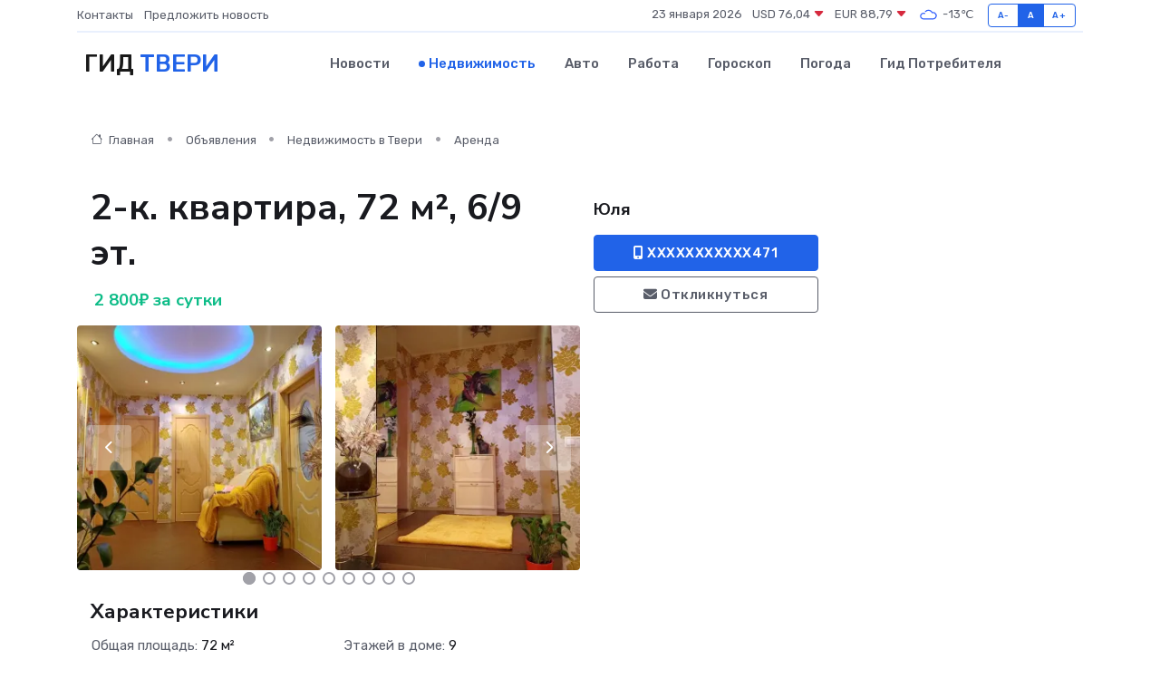

--- FILE ---
content_type: text/html; charset=UTF-8
request_url: https://tver-gid.ru/realty/2-k-kvartira-72-m-6-9-et_345309.htm
body_size: 6862
content:
<!DOCTYPE html>
<html lang="ru">
<head>
	<meta charset="utf-8">
	<meta name="csrf-token" content="mByQHWbIlSUtmwPwQcx39d2zyYF5G2EytBvvrxv2">
    <meta http-equiv="X-UA-Compatible" content="IE=edge">
    <meta name="viewport" content="width=device-width, initial-scale=1">
    <title>2-к. квартира, 72 м², 6/9 эт. - купить, продать, сдать или снять в Твери на tver-gid.ru</title>
    <meta name="description" property="description" content="2-к. квартира, 72 м², 6/9 эт. - объявление о покупке, продаже или аренде в Твери на tver-gid.ru">
    
    <meta property="fb:pages" content="105958871990207" />
    <link rel="shortcut icon" type="image/x-icon" href="https://tver-gid.ru/favicon.svg">
    <link rel="canonical" href="https://tver-gid.ru/realty/2-k-kvartira-72-m-6-9-et_345309.htm">
    <link rel="preconnect" href="https://fonts.gstatic.com">
    <link rel="dns-prefetch" href="https://fonts.googleapis.com">
    <link rel="dns-prefetch" href="https://pagead2.googlesyndication.com">
    <link rel="dns-prefetch" href="https://res.cloudinary.com">
    <link href="https://fonts.googleapis.com/css2?family=Nunito+Sans:wght@400;700&family=Rubik:wght@400;500;700&display=swap" rel="stylesheet">
    <link rel="stylesheet" type="text/css" href="https://tver-gid.ru/assets/font-awesome/css/all.min.css">
    <link rel="stylesheet" type="text/css" href="https://tver-gid.ru/assets/bootstrap-icons/bootstrap-icons.css">
    <link rel="stylesheet" type="text/css" href="https://tver-gid.ru/assets/tiny-slider/tiny-slider.css">
    <link rel="stylesheet" type="text/css" href="https://tver-gid.ru/assets/glightbox/css/glightbox.min.css">
    <link rel="stylesheet" type="text/css" href="https://tver-gid.ru/assets/plyr/plyr.css">
    <link id="style-switch" rel="stylesheet" type="text/css" href="https://tver-gid.ru/assets/css/style.css">
    <link rel="stylesheet" type="text/css" href="https://tver-gid.ru/assets/css/style2.css">

    <meta name="twitter:card" content="summary">
    <meta name="twitter:site" content="@mysite">
    <meta name="twitter:title" content="2-к. квартира, 72 м², 6/9 эт. - купить, продать, сдать или снять в Твери на tver-gid.ru">
    <meta name="twitter:description" content="2-к. квартира, 72 м², 6/9 эт. - объявление о покупке, продаже или аренде в Твери на tver-gid.ru">
    <meta name="twitter:creator" content="@mysite">
    <meta name="twitter:image:src" content="https://tver-gid.ru/images/logo.gif">
    <meta name="twitter:domain" content="tver-gid.ru">
    <meta name="twitter:card" content="summary_large_image" /><meta name="twitter:image" content="https://tver-gid.ru/images/logo.gif">

    <meta property="og:url" content="http://tver-gid.ru/realty/2-k-kvartira-72-m-6-9-et_345309.htm">
    <meta property="og:title" content="2-к. квартира, 72 м², 6/9 эт. - купить, продать, сдать или снять в Твери на tver-gid.ru">
    <meta property="og:description" content="2-к. квартира, 72 м², 6/9 эт. - объявление о покупке, продаже или аренде в Твери на tver-gid.ru">
    <meta property="og:type" content="website">
    <meta property="og:image" content="https://tver-gid.ru/images/logo.gif">
    <meta property="og:locale" content="ru_RU">
    <meta property="og:site_name" content="Гид Твери">
    

    <link rel="image_src" href="https://tver-gid.ru/images/logo.gif" />

    <link rel="alternate" type="application/rss+xml" href="https://tver-gid.ru/feed" title="Тверь: гид, новости, афиша">
        <script async src="https://pagead2.googlesyndication.com/pagead/js/adsbygoogle.js"></script>
    <script>
        (adsbygoogle = window.adsbygoogle || []).push({
            google_ad_client: "ca-pub-0899253526956684",
            enable_page_level_ads: true
        });
    </script>
        
    
    
    
    <script>if (window.top !== window.self) window.top.location.replace(window.self.location.href);</script>
    <script>if(self != top) { top.location=document.location;}</script>

<!-- Google tag (gtag.js) -->
<script async src="https://www.googletagmanager.com/gtag/js?id=G-71VQP5FD0J"></script>
<script>
  window.dataLayer = window.dataLayer || [];
  function gtag(){dataLayer.push(arguments);}
  gtag('js', new Date());

  gtag('config', 'G-71VQP5FD0J');
</script>
</head>
<body>
<script type="text/javascript" > (function(m,e,t,r,i,k,a){m[i]=m[i]||function(){(m[i].a=m[i].a||[]).push(arguments)}; m[i].l=1*new Date();k=e.createElement(t),a=e.getElementsByTagName(t)[0],k.async=1,k.src=r,a.parentNode.insertBefore(k,a)}) (window, document, "script", "https://mc.yandex.ru/metrika/tag.js", "ym"); ym(54009418, "init", {}); ym(86840228, "init", { clickmap:true, trackLinks:true, accurateTrackBounce:true, webvisor:true });</script> <noscript><div><img src="https://mc.yandex.ru/watch/54009418" style="position:absolute; left:-9999px;" alt="" /><img src="https://mc.yandex.ru/watch/86840228" style="position:absolute; left:-9999px;" alt="" /></div></noscript>
<script type="text/javascript">
    new Image().src = "//counter.yadro.ru/hit?r"+escape(document.referrer)+((typeof(screen)=="undefined")?"":";s"+screen.width+"*"+screen.height+"*"+(screen.colorDepth?screen.colorDepth:screen.pixelDepth))+";u"+escape(document.URL)+";h"+escape(document.title.substring(0,150))+";"+Math.random();
</script>
<!-- Rating@Mail.ru counter -->
<script type="text/javascript">
var _tmr = window._tmr || (window._tmr = []);
_tmr.push({id: "3138453", type: "pageView", start: (new Date()).getTime()});
(function (d, w, id) {
  if (d.getElementById(id)) return;
  var ts = d.createElement("script"); ts.type = "text/javascript"; ts.async = true; ts.id = id;
  ts.src = "https://top-fwz1.mail.ru/js/code.js";
  var f = function () {var s = d.getElementsByTagName("script")[0]; s.parentNode.insertBefore(ts, s);};
  if (w.opera == "[object Opera]") { d.addEventListener("DOMContentLoaded", f, false); } else { f(); }
})(document, window, "topmailru-code");
</script><noscript><div>
<img src="https://top-fwz1.mail.ru/counter?id=3138453;js=na" style="border:0;position:absolute;left:-9999px;" alt="Top.Mail.Ru" />
</div></noscript>
<!-- //Rating@Mail.ru counter -->

<header class="navbar-light navbar-sticky header-static">
    <div class="navbar-top d-none d-lg-block small">
        <div class="container">
            <div class="d-md-flex justify-content-between align-items-center my-1">
                <!-- Top bar left -->
                <ul class="nav">
                    <li class="nav-item">
                        <a class="nav-link ps-0" href="https://tver-gid.ru/contacts">Контакты</a>
                    </li>
                    <li class="nav-item">
                        <a class="nav-link ps-0" href="https://tver-gid.ru/sendnews">Предложить новость</a>
                    </li>
                    
                </ul>
                <!-- Top bar right -->
                <div class="d-flex align-items-center">
                    
                    <ul class="list-inline mb-0 text-center text-sm-end me-3">
						<li class="list-inline-item">
							<span>23 января 2026</span>
						</li>
                        <li class="list-inline-item">
                            <a class="nav-link px-0" href="https://tver-gid.ru/currency">
                                <span>USD 76,04 <i class="bi bi-caret-down-fill text-danger"></i></span>
                            </a>
						</li>
                        <li class="list-inline-item">
                            <a class="nav-link px-0" href="https://tver-gid.ru/currency">
                                <span>EUR 88,79 <i class="bi bi-caret-down-fill text-danger"></i></span>
                            </a>
						</li>
						<li class="list-inline-item">
                            <a class="nav-link px-0" href="https://tver-gid.ru/pogoda">
                                <svg xmlns="http://www.w3.org/2000/svg" width="25" height="25" viewBox="0 0 30 30"><path fill="#315EFB" fill-rule="evenodd" d="M25.036 13.066a4.948 4.948 0 0 1 0 5.868A4.99 4.99 0 0 1 20.99 21H8.507a4.49 4.49 0 0 1-3.64-1.86 4.458 4.458 0 0 1 0-5.281A4.491 4.491 0 0 1 8.506 12c.686 0 1.37.159 1.996.473a.5.5 0 0 1 .16.766l-.33.399a.502.502 0 0 1-.598.132 2.976 2.976 0 0 0-3.346.608 3.007 3.007 0 0 0 .334 4.532c.527.396 1.177.59 1.836.59H20.94a3.54 3.54 0 0 0 2.163-.711 3.497 3.497 0 0 0 1.358-3.206 3.45 3.45 0 0 0-.706-1.727A3.486 3.486 0 0 0 20.99 12.5c-.07 0-.138.016-.208.02-.328.02-.645.085-.947.192a.496.496 0 0 1-.63-.287 4.637 4.637 0 0 0-.445-.874 4.495 4.495 0 0 0-.584-.733A4.461 4.461 0 0 0 14.998 9.5a4.46 4.46 0 0 0-3.177 1.318 2.326 2.326 0 0 0-.135.147.5.5 0 0 1-.592.131 5.78 5.78 0 0 0-.453-.19.5.5 0 0 1-.21-.79A5.97 5.97 0 0 1 14.998 8a5.97 5.97 0 0 1 4.237 1.757c.398.399.704.85.966 1.319.262-.042.525-.076.79-.076a4.99 4.99 0 0 1 4.045 2.066zM0 0v30V0zm30 0v30V0z"></path></svg>
                                <span>-13&#8451;</span>
                            </a>
						</li>
					</ul>

                    <!-- Font size accessibility START -->
                    <div class="btn-group me-2" role="group" aria-label="font size changer">
                        <input type="radio" class="btn-check" name="fntradio" id="font-sm">
                        <label class="btn btn-xs btn-outline-primary mb-0" for="font-sm">A-</label>

                        <input type="radio" class="btn-check" name="fntradio" id="font-default" checked>
                        <label class="btn btn-xs btn-outline-primary mb-0" for="font-default">A</label>

                        <input type="radio" class="btn-check" name="fntradio" id="font-lg">
                        <label class="btn btn-xs btn-outline-primary mb-0" for="font-lg">A+</label>
                    </div>

                    
                </div>
            </div>
            <!-- Divider -->
            <div class="border-bottom border-2 border-primary opacity-1"></div>
        </div>
    </div>

    <!-- Logo Nav START -->
    <nav class="navbar navbar-expand-lg">
        <div class="container">
            <!-- Logo START -->
            <a class="navbar-brand" href="https://tver-gid.ru" style="text-align: end;">
                
                			<span class="ms-2 fs-3 text-uppercase fw-normal">Гид <span style="color: #2163e8;">Твери</span></span>
                            </a>
            <!-- Logo END -->

            <!-- Responsive navbar toggler -->
            <button class="navbar-toggler ms-auto" type="button" data-bs-toggle="collapse"
                data-bs-target="#navbarCollapse" aria-controls="navbarCollapse" aria-expanded="false"
                aria-label="Toggle navigation">
                <span class="text-body h6 d-none d-sm-inline-block">Menu</span>
                <span class="navbar-toggler-icon"></span>
            </button>

            <!-- Main navbar START -->
            <div class="collapse navbar-collapse" id="navbarCollapse">
                <ul class="navbar-nav navbar-nav-scroll mx-auto">
                                        <li class="nav-item"> <a class="nav-link" href="https://tver-gid.ru/news">Новости</a></li>
                                        <li class="nav-item"> <a class="nav-link active" href="https://tver-gid.ru/realty">Недвижимость</a></li>
                                        <li class="nav-item"> <a class="nav-link" href="https://tver-gid.ru/auto">Авто</a></li>
                                        <li class="nav-item"> <a class="nav-link" href="https://tver-gid.ru/job">Работа</a></li>
                                        <li class="nav-item"> <a class="nav-link" href="https://tver-gid.ru/horoscope">Гороскоп</a></li>
                                        <li class="nav-item"> <a class="nav-link" href="https://tver-gid.ru/pogoda">Погода</a></li>
                                        <li class="nav-item"> <a class="nav-link" href="https://tver-gid.ru/poleznoe">Гид потребителя</a></li>
                                    </ul>
            </div>
            <!-- Main navbar END -->

            
        </div>
    </nav>
    <!-- Logo Nav END -->
</header>
    <main>
        <section class="pt-3 pb-0">
            <div class="container">
                <section class="pt-3 pb-0">
                    <div class="container">
                        <div class="row">
                            <div class="col-lg-9">
                                <!-- Categorie Detail START -->
                                <div class="mb-4">
                                    <nav aria-label="breadcrumb">
                                        <ol class="breadcrumb breadcrumb-dots">
                                            <li class="breadcrumb-item"><a href="https://tver-gid.ru"><i
                                                        class="bi bi-house me-1"></i>
                                                    Главная</a>
                                            </li>
                                            <li class="breadcrumb-item"> Объявления</li>
                                            <li class="breadcrumb-item"><a href="https://tver-gid.ru/realty"> Недвижимость
                                                    в Твери</a></li>
                                            <li class="breadcrumb-item"> Аренда</li>
                                            
                                        </ol>
                                    </nav>
                                </div>
                            </div>
                        </div>
                        <div class="row" itemscope itemtype="http://schema.org/Product">
                            <div class="col-lg-6">
                                <h1 class="display-6" itemprop="name"> 2-к. квартира, 72 м², 6/9 эт.</h1>
                                <div class="d-md-flex text-start text-success my-3 h5" itemprop="offers" itemscope itemtype="http://schema.org/Offer">
                                    <meta itemprop="availability" content="https://schema.org/LimitedAvailability" />
                                    <meta itemprop="priceCurrency" content="RUB" />
                                    <span class="ms-1" itemprop="price" content="2800">2 800₽ за сутки</span>
                                </div>
                                <div class="row mb-4 tiny-slider">
                                    <div class="tiny-slider-inner" data-arrow="true" data-dots="true" data-autoplay="false" data-autoheight="true" data-gutter="15" data-items="2">
                                        <!-- Slider items -->
                                                                                                                        <div class="item">
                                            <a href="https://res.cloudinary.com/dq2vt8azs/image/upload/y3xiibfktgwzwajas1gm.webp" data-glightbox data-gallery="gallery">
                                                <img class="rounded" src="https://res.cloudinary.com/dq2vt8azs/image/upload/h_300,w_300,c_fill/y3xiibfktgwzwajas1gm.webp">
                                            </a>
                                        </div>
                                                                                <div class="item">
                                            <a href="https://res.cloudinary.com/dq2vt8azs/image/upload/y3a6fprsprcyw5gljuii.webp" data-glightbox data-gallery="gallery">
                                                <img class="rounded" src="https://res.cloudinary.com/dq2vt8azs/image/upload/h_300,w_300,c_fill/y3a6fprsprcyw5gljuii.webp">
                                            </a>
                                        </div>
                                                                                <div class="item">
                                            <a href="https://res.cloudinary.com/dq2vt8azs/image/upload/piffemwmhrnueuayz51g.webp" data-glightbox data-gallery="gallery">
                                                <img class="rounded" src="https://res.cloudinary.com/dq2vt8azs/image/upload/h_300,w_300,c_fill/piffemwmhrnueuayz51g.webp">
                                            </a>
                                        </div>
                                                                                <div class="item">
                                            <a href="https://res.cloudinary.com/dq2vt8azs/image/upload/rqa8erwwmqwsc8kd2bsd.webp" data-glightbox data-gallery="gallery">
                                                <img class="rounded" src="https://res.cloudinary.com/dq2vt8azs/image/upload/h_300,w_300,c_fill/rqa8erwwmqwsc8kd2bsd.webp">
                                            </a>
                                        </div>
                                                                                <div class="item">
                                            <a href="https://res.cloudinary.com/dq2vt8azs/image/upload/lsxrfqr9omg6uxbsom57.webp" data-glightbox data-gallery="gallery">
                                                <img class="rounded" src="https://res.cloudinary.com/dq2vt8azs/image/upload/h_300,w_300,c_fill/lsxrfqr9omg6uxbsom57.webp">
                                            </a>
                                        </div>
                                                                                <div class="item">
                                            <a href="https://res.cloudinary.com/dq2vt8azs/image/upload/bjyagayxuh8tuvsccw4g.webp" data-glightbox data-gallery="gallery">
                                                <img class="rounded" src="https://res.cloudinary.com/dq2vt8azs/image/upload/h_300,w_300,c_fill/bjyagayxuh8tuvsccw4g.webp">
                                            </a>
                                        </div>
                                                                                <div class="item">
                                            <a href="https://res.cloudinary.com/dq2vt8azs/image/upload/slusyp9zr3xxtzyc1u1q.webp" data-glightbox data-gallery="gallery">
                                                <img class="rounded" src="https://res.cloudinary.com/dq2vt8azs/image/upload/h_300,w_300,c_fill/slusyp9zr3xxtzyc1u1q.webp">
                                            </a>
                                        </div>
                                                                                <div class="item">
                                            <a href="https://res.cloudinary.com/dq2vt8azs/image/upload/qaxr5pygcqly0dvphbde.webp" data-glightbox data-gallery="gallery">
                                                <img class="rounded" src="https://res.cloudinary.com/dq2vt8azs/image/upload/h_300,w_300,c_fill/qaxr5pygcqly0dvphbde.webp">
                                            </a>
                                        </div>
                                                                                <div class="item">
                                            <a href="https://res.cloudinary.com/dq2vt8azs/image/upload/f0cjpyinltlpaw3zld6x.webp" data-glightbox data-gallery="gallery">
                                                <img class="rounded" src="https://res.cloudinary.com/dq2vt8azs/image/upload/h_300,w_300,c_fill/f0cjpyinltlpaw3zld6x.webp">
                                            </a>
                                        </div>
                                                                                <div class="item">
                                            <a href="https://res.cloudinary.com/dq2vt8azs/image/upload/d4una6tmio2twvgctqhw.webp" data-glightbox data-gallery="gallery">
                                                <img class="rounded" src="https://res.cloudinary.com/dq2vt8azs/image/upload/h_300,w_300,c_fill/d4una6tmio2twvgctqhw.webp">
                                            </a>
                                        </div>
                                                                                <div class="item">
                                            <a href="https://res.cloudinary.com/dq2vt8azs/image/upload/bf1iprvrsxqsbah9ezsk.webp" data-glightbox data-gallery="gallery">
                                                <img class="rounded" src="https://res.cloudinary.com/dq2vt8azs/image/upload/h_300,w_300,c_fill/bf1iprvrsxqsbah9ezsk.webp">
                                            </a>
                                        </div>
                                                                                <div class="item">
                                            <a href="https://res.cloudinary.com/dq2vt8azs/image/upload/xv7e1lu70drwwistbmiz.webp" data-glightbox data-gallery="gallery">
                                                <img class="rounded" src="https://res.cloudinary.com/dq2vt8azs/image/upload/h_300,w_300,c_fill/xv7e1lu70drwwistbmiz.webp">
                                            </a>
                                        </div>
                                                                                <div class="item">
                                            <a href="https://res.cloudinary.com/dq2vt8azs/image/upload/moiz1hh0gnhzbulxp0pr.webp" data-glightbox data-gallery="gallery">
                                                <img class="rounded" src="https://res.cloudinary.com/dq2vt8azs/image/upload/h_300,w_300,c_fill/moiz1hh0gnhzbulxp0pr.webp">
                                            </a>
                                        </div>
                                                                                <div class="item">
                                            <a href="https://res.cloudinary.com/dq2vt8azs/image/upload/rvnkowsg0ykmuhdgkdye.webp" data-glightbox data-gallery="gallery">
                                                <img class="rounded" src="https://res.cloudinary.com/dq2vt8azs/image/upload/h_300,w_300,c_fill/rvnkowsg0ykmuhdgkdye.webp">
                                            </a>
                                        </div>
                                                                                <div class="item">
                                            <a href="https://res.cloudinary.com/dq2vt8azs/image/upload/bx5s5a4fdt5hrswbdmkl.webp" data-glightbox data-gallery="gallery">
                                                <img class="rounded" src="https://res.cloudinary.com/dq2vt8azs/image/upload/h_300,w_300,c_fill/bx5s5a4fdt5hrswbdmkl.webp">
                                            </a>
                                        </div>
                                                                                <div class="item">
                                            <a href="https://res.cloudinary.com/dq2vt8azs/image/upload/wuq0sobiroizeo54fdfg.webp" data-glightbox data-gallery="gallery">
                                                <img class="rounded" src="https://res.cloudinary.com/dq2vt8azs/image/upload/h_300,w_300,c_fill/wuq0sobiroizeo54fdfg.webp">
                                            </a>
                                        </div>
                                                                                <div class="item">
                                            <a href="https://res.cloudinary.com/dq2vt8azs/image/upload/mhplww1uwql91cu3iefh.webp" data-glightbox data-gallery="gallery">
                                                <img class="rounded" src="https://res.cloudinary.com/dq2vt8azs/image/upload/h_300,w_300,c_fill/mhplww1uwql91cu3iefh.webp">
                                            </a>
                                        </div>
                                                                            </div>
                                </div> 
                                <h4>Характеристики</h4>
                                <div class="row mb-4">
                                    <ul class="list-group list-group-flush col-md-6 col-lg-6 col-sm-12">
                                                                            <li class="list-group-item py-1 border-0">Общая площадь: <span class="text-dark">72 м²</span></li>
                                                                                                                <li class="list-group-item py-1 border-0">Этаж: <span class="text-dark">6</span></li>
                                                                                                                <li class="list-group-item py-1 border-0">Комнат в квартире: <span class="text-dark">2</span></li>
                                     </ul><ul class="list-group list-group-flush col-md-6 col-lg-6 col-sm-12">                                                                             <li class="list-group-item py-1 border-0">Этажей в доме: <span class="text-dark">9</span></li>
                                                                                                            </ul>
                                </div>
                                <h4>Описание</h4>
                                <p itemprop="description">
                                    Сдается посуточно и на часы двухкомнатная квартира улучшенной планировки в новом доме. Квартира с дизайнерским ремонтом, комнаты изолированные,большой коридор,отдельная ванная комната и санузел. Большая просторная кухня с выходом на балкон. В квартире имеется все для комфортного проживания, есть вся необходимая техника,интернет,посуда,постельное белье. Дом располагается напротив крупного гипермаркета Метро,где можно совершить любые покупки. Командировочным предоставляются отчётные документы. Работа с организациями по безналичному расчету. Хорошие скидки при длительном проживании. Приемлемая цена сдачи квартиры на новогодние праздники!
                                </p>
                                <h4>Адрес</h4>
                                <p itemscope itemtype="http://schema.org/Place">
                                    <meta itemprop="name" content="2-к. квартира, 72 м², 6/9 эт." />
                                    <meta itemprop="address" content="Тверь" />
                                    <i class="bi bi-geo-alt-fill"></i> Тверь
                                </p>
                                <div id="view-map" style="height: 300px;"></div>
                                <hr>
                            </div>
                            <div class="col-lg-3">
                                <aside>
                                    <div class="my-3">
                                        <h5 class="m-0">Юля</h5>
                                        
                                    </div>
                                    <div class="col-md-12 text-start">
                                        <button class="btn btn-primary w-100" type="submit"><i class="fas fa-mobile-alt"></i> XXXXXXXXXXX471</button>
                                    </div>
                                    <div class="col-md-12 text-start">
                                        <button class="btn btn-outline-secondary w-100" type="submit"><i class="fas fa-envelope"></i> Откликнуться</button>
                                    </div>
                                </aside>
                            </div>
                            <div class="col-lg-3">
                                                            </div>
                        </div>
                    </div>
                </section>
                <div class="index-section">
                    <div class="row">
                        <div class="col-sm-12">
                                                        Сеть городских порталов: <a href="https://volsk-gid.ru/realty" title="Купить квартиру в Вольске" target="_blank">Купить квартиру в Вольске</a>
                        </div>
                    </div>
                </div>
                <div class="l-content-separator"></div>
            </div>
        </section>
    </main>
<footer class="bg-dark pt-5">
    
    <!-- Footer copyright START -->
    <div class="bg-dark-overlay-3 mt-5">
        <div class="container">
            <div class="row align-items-center justify-content-md-between py-4">
                <div class="col-md-6">
                    <!-- Copyright -->
                    <div class="text-center text-md-start text-primary-hover text-muted">
                        &#169;2026 Тверь. Все права защищены.
                    </div>
                </div>
                
            </div>
        </div>
    </div>
    <!-- Footer copyright END -->
    <script type="application/ld+json">
        {"@context":"https:\/\/schema.org","@type":"Organization","name":"\u0422\u0432\u0435\u0440\u044c - \u0433\u0438\u0434, \u043d\u043e\u0432\u043e\u0441\u0442\u0438, \u0430\u0444\u0438\u0448\u0430","url":"https:\/\/tver-gid.ru","sameAs":["https:\/\/vk.com\/public207914978","https:\/\/t.me\/tver_gid"]}
    </script>
</footer>
<!-- Back to top -->
<div class="back-top"><i class="bi bi-arrow-up-short"></i></div>
<script src="https://api-maps.yandex.ru/2.1/?apikey=d4389c3b-67a8-41a1-a66d-6072fc03c720&lang=ru_RU" type="text/javascript"></script>
<script type="text/javascript">
    ymaps.ready(init);
    function init(){
        var myMap = new ymaps.Map("view-map", {
            // Координаты центра карты.
            center: [56.831137, 35.944218],
            // Уровень масштабирования. Допустимые значения:
            // от 0 (весь мир) до 19.
            zoom: 15,
            controls: ['zoomControl', 'typeSelector', 'fullscreenControl', 'geolocationControl']
        });
        var myPlacemark = new ymaps.Placemark([56.831137, 35.944218]);
        myMap.geoObjects.add(myPlacemark);
    }
</script>
<script src="https://tver-gid.ru/assets/bootstrap/js/bootstrap.bundle.min.js"></script>
<script src="https://tver-gid.ru/assets/tiny-slider/tiny-slider.js"></script>
<script src="https://tver-gid.ru/assets/sticky-js/sticky.min.js"></script>
<script src="https://tver-gid.ru/assets/glightbox/js/glightbox.min.js"></script>
<script src="https://tver-gid.ru/assets/plyr/plyr.js"></script>
<script src="https://tver-gid.ru/assets/js/functions.js"></script>
<script src="https://yastatic.net/share2/share.js" async></script>
<script defer src="https://static.cloudflareinsights.com/beacon.min.js/vcd15cbe7772f49c399c6a5babf22c1241717689176015" integrity="sha512-ZpsOmlRQV6y907TI0dKBHq9Md29nnaEIPlkf84rnaERnq6zvWvPUqr2ft8M1aS28oN72PdrCzSjY4U6VaAw1EQ==" data-cf-beacon='{"version":"2024.11.0","token":"587a947eade14d0a8c4aa26cd8174025","r":1,"server_timing":{"name":{"cfCacheStatus":true,"cfEdge":true,"cfExtPri":true,"cfL4":true,"cfOrigin":true,"cfSpeedBrain":true},"location_startswith":null}}' crossorigin="anonymous"></script>
</body>
</html>


--- FILE ---
content_type: text/html; charset=utf-8
request_url: https://www.google.com/recaptcha/api2/aframe
body_size: 267
content:
<!DOCTYPE HTML><html><head><meta http-equiv="content-type" content="text/html; charset=UTF-8"></head><body><script nonce="Z8A-UMjtUmp9tS0DF0W2lg">/** Anti-fraud and anti-abuse applications only. See google.com/recaptcha */ try{var clients={'sodar':'https://pagead2.googlesyndication.com/pagead/sodar?'};window.addEventListener("message",function(a){try{if(a.source===window.parent){var b=JSON.parse(a.data);var c=clients[b['id']];if(c){var d=document.createElement('img');d.src=c+b['params']+'&rc='+(localStorage.getItem("rc::a")?sessionStorage.getItem("rc::b"):"");window.document.body.appendChild(d);sessionStorage.setItem("rc::e",parseInt(sessionStorage.getItem("rc::e")||0)+1);localStorage.setItem("rc::h",'1769140336665');}}}catch(b){}});window.parent.postMessage("_grecaptcha_ready", "*");}catch(b){}</script></body></html>